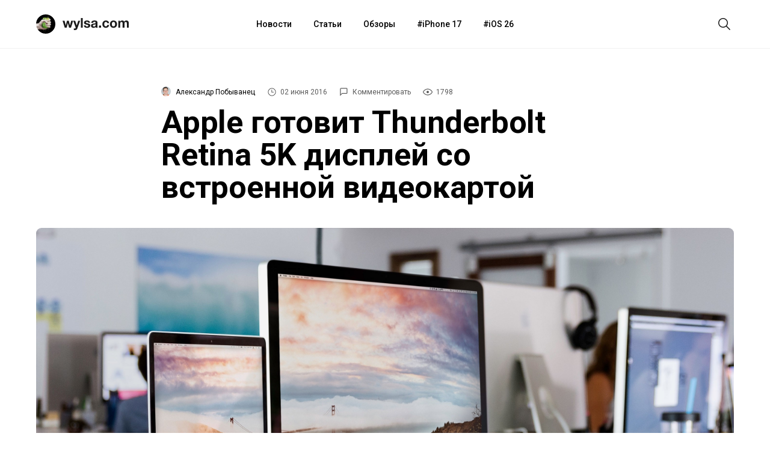

--- FILE ---
content_type: text/html; charset=utf-8
request_url: https://aflt.market.yandex.ru/widgets/service?appVersion=47f9b51ae574f79d9064465ef8af4e6d1c4b8e93
body_size: 489
content:

        <!DOCTYPE html>
        <html>
            <head>
                <title>Виджеты, сервисная страница!</title>

                <script type="text/javascript" src="https://yastatic.net/s3/market-static/affiliate/2393a198fd495f7235c2.js" nonce="JPor/aoxi9hSd2zOfGdu6g=="></script>

                <script type="text/javascript" nonce="JPor/aoxi9hSd2zOfGdu6g==">
                    window.init({"browserslistEnv":"legacy","page":{"id":"affiliate-widgets:service"},"request":{"id":"1769012323893\u002F8a72843ab5f5a3c6763f2b47e8480600\u002F1"},"metrikaCounterParams":{"id":45411513,"clickmap":true,"trackLinks":true,"accurateTrackBounce":true}});
                </script>
            </head>
        </html>
    